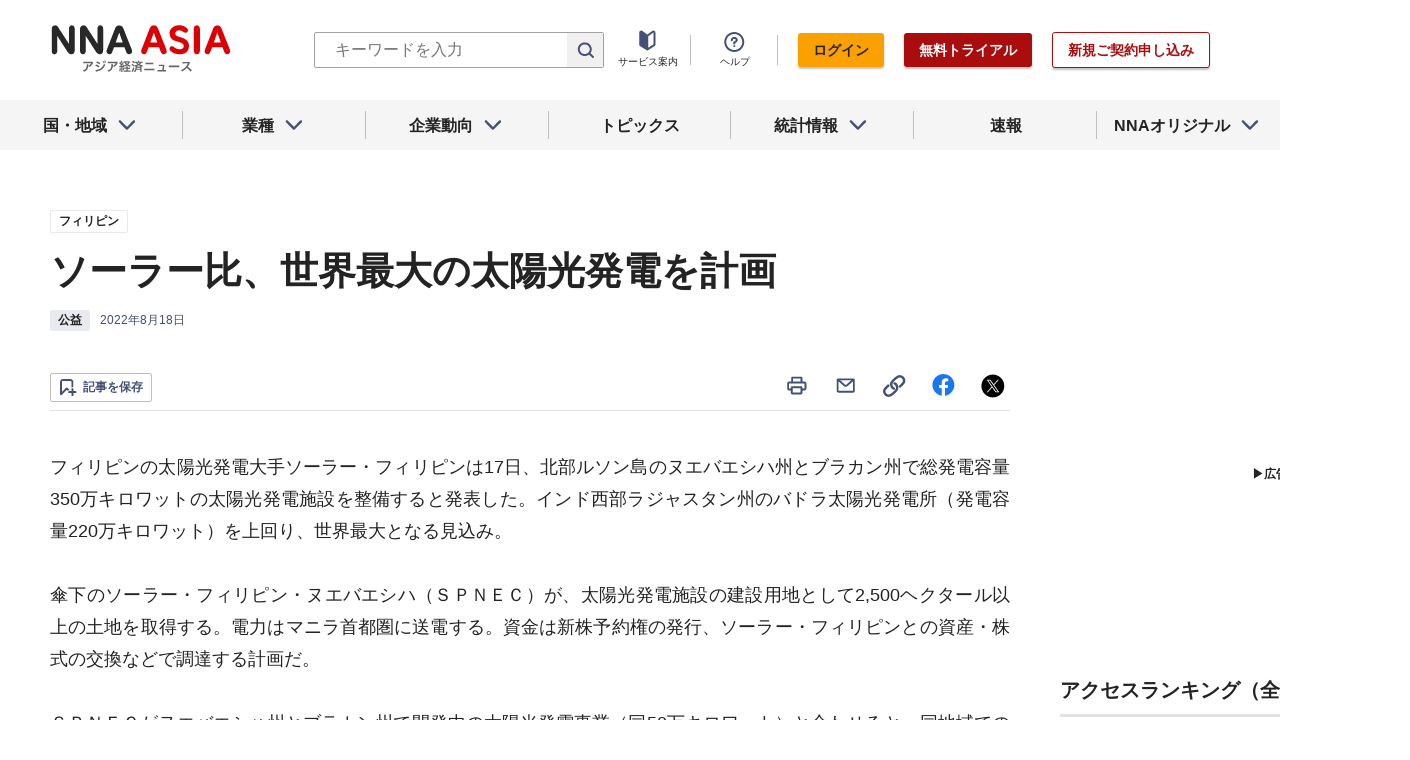

--- FILE ---
content_type: text/html; charset=utf-8
request_url: https://www.google.com/recaptcha/api2/aframe
body_size: 268
content:
<!DOCTYPE HTML><html><head><meta http-equiv="content-type" content="text/html; charset=UTF-8"></head><body><script nonce="lp8W40ubV7SKBIB3cZadYA">/** Anti-fraud and anti-abuse applications only. See google.com/recaptcha */ try{var clients={'sodar':'https://pagead2.googlesyndication.com/pagead/sodar?'};window.addEventListener("message",function(a){try{if(a.source===window.parent){var b=JSON.parse(a.data);var c=clients[b['id']];if(c){var d=document.createElement('img');d.src=c+b['params']+'&rc='+(localStorage.getItem("rc::a")?sessionStorage.getItem("rc::b"):"");window.document.body.appendChild(d);sessionStorage.setItem("rc::e",parseInt(sessionStorage.getItem("rc::e")||0)+1);localStorage.setItem("rc::h",'1769008271513');}}}catch(b){}});window.parent.postMessage("_grecaptcha_ready", "*");}catch(b){}</script></body></html>

--- FILE ---
content_type: application/javascript
request_url: https://www.nna.jp/_next/static/chunks/pages/news/tag_articles/%5Btag_name%5D/%5Barea%5D-61dd13cc0a358316.js
body_size: 4309
content:
(self.webpackChunk_N_E=self.webpackChunk_N_E||[]).push([[8023],{6402:function(n,t,e){(window.__NEXT_P=window.__NEXT_P||[]).push(["/news/tag_articles/[tag_name]/[area]",function(){return e(3451)}])},590:function(n,t,e){"use strict";e.d(t,{Z:function(){return c}});var r=e(5893),i=e(2624),a=e(6099),o=e.n(a),c=function(n){var t=n.loadMore;return!n.isLast&&(0,r.jsx)("div",{className:"".concat(o().container),children:(0,r.jsx)(i.Z,{label:"\u3082\u3063\u3068\u898b\u308b",onClick:t,size:"button--S",theme:"button--tertiary",variant:"outline"})})}},2566:function(n,t,e){"use strict";e.d(t,{Z:function(){return v}});var r=e(5893),i=e(9138),a=e.n(i),o=e(9549),c=e.n(o),u=e(9735),s=e.n(u),l=e(8083),_=e(7215),f=e(4167),d=e(655),p=e(5600),v=function(n){var t=(0,p.i)().bpOnlySp;return(0,r.jsxs)("div",{className:"".concat(a().content," ").concat(c().print__content),children:[(0,r.jsxs)("main",{className:"".concat(a().main_content," ").concat(c().print__main),children:[(0,r.jsx)("div",{className:"".concat(c().hidePrint),children:(0,r.jsx)(_.Z,{})}),n.children,t&&(0,r.jsxs)("div",{className:"".concat(s().mobile__ads__container),children:[(0,r.jsx)(d.Z,{size:"M",tagName:"h1",title:"NNA\u304b\u3089\u306e\u304a\u77e5\u3089\u305b"}),(0,r.jsx)(f.Z,{name:"/27298605/RENEWSP-NNAASIA_infomation_text_25"})]})]}),(0,r.jsx)(l.Z,{})]})}},9970:function(n,t,e){"use strict";e.d(t,{Z:function(){return u}});var r=e(5893),i=e(4167),a=e(9735),o=e.n(a),c=e(5600),u=function(n){var t=n.headerMargin,e=void 0!==t&&t,a=n.footerMargin,u=void 0===a||a;return(0,c.i)().bpOnlySp?(0,r.jsxs)(r.Fragment,{children:[(0,r.jsx)("div",{className:"".concat(o().mobile__ads__container," ").concat(e&&o().mobile__ads__container__first),children:(0,r.jsx)(i.Z,{name:"/27298605/RENEW-SP.NNA.ASIA_menu_TileBanner1_300x60"})}),(0,r.jsx)("div",{className:"".concat(o().mobile__ads__container),children:(0,r.jsx)(i.Z,{name:"/27298605/RENEW-SP.NNA.ASIA_menu_TileBanner2_300x60"})}),(0,r.jsx)("div",{className:"".concat(o().mobile__ads__container),children:(0,r.jsx)(i.Z,{name:"/27298605/RENEW-SP.NNA.ASIA_menu_TileBanner3_300x60"})}),(0,r.jsx)("div",{className:"".concat(o().mobile__ads__container," ").concat(u&&o().mobile__ads__container__last),children:(0,r.jsx)(i.Z,{name:"/27298605/RENEW-SP.NNA.ASIA_menu_TileBanner4_300x60"})})]}):(0,r.jsx)(r.Fragment,{})}},8375:function(n,t,e){"use strict";e.d(t,{Z:function(){return l}});var r=e(5893),i=e(5586),a=e(1099),o=e.n(a);function c(n,t,e){return t in n?Object.defineProperty(n,t,{value:e,enumerable:!0,configurable:!0,writable:!0}):n[t]=e,n}function u(n){for(var t=1;t<arguments.length;t++){var e=null!=arguments[t]?arguments[t]:{},r=Object.keys(e);"function"===typeof Object.getOwnPropertySymbols&&(r=r.concat(Object.getOwnPropertySymbols(e).filter((function(n){return Object.getOwnPropertyDescriptor(e,n).enumerable})))),r.forEach((function(t){c(n,t,e[t])}))}return n}function s(n,t){if(null==n)return{};var e,r,i=function(n,t){if(null==n)return{};var e,r,i={},a=Object.keys(n);for(r=0;r<a.length;r++)e=a[r],t.indexOf(e)>=0||(i[e]=n[e]);return i}(n,t);if(Object.getOwnPropertySymbols){var a=Object.getOwnPropertySymbols(n);for(r=0;r<a.length;r++)e=a[r],t.indexOf(e)>=0||Object.prototype.propertyIsEnumerable.call(n,e)&&(i[e]=n[e])}return i}var l=function(n){var t=n.articles,e=function(n){var t=n.isMypage,e=void 0!==t&&t,r=n.isColumnList,i=void 0!==r&&r,a=n.target,o=n.highlightHash,c=void 0===o?null:o,u=n.showSaveButton;return i?{}:{showSubmidashi:!0,showImg:!0,showDescription:!0,isTopnews:!e,target:a,highlightHash:c,showSaveButton:void 0!==u&&u}}(s(n,["articles"]));return(0,r.jsx)("ul",{className:"".concat(o().article_list),children:t.map((function(n){return(0,r.jsx)("li",{children:(0,r.jsx)(i.Z,u({},n,e))},n.id)}))})}},964:function(n,t,e){"use strict";e.d(t,{Z:function(){return c}});var r=e(5893),i=e(655),a=e(4366),o=e.n(a),c=function(n){var t=n.title,e=n.titleWithListLabel,a=n.size,c=void 0===a?"L":a,u=n.description,s=void 0===u?"":u,l=n.imagePath;return e||(e="".concat(t," \u30cb\u30e5\u30fc\u30b9\u4e00\u89a7")),(0,r.jsx)("div",{className:"".concat(o().container),children:(0,r.jsx)(i.Z,{size:c,tagName:"h1",title:e,description:s,imagePath:l})})}},3451:function(n,t,e){"use strict";e.r(t),e.d(t,{__N_SSP:function(){return h},default:function(){return m}});var r=e(5893),i=e(1534),a=e(4593),o=e(6165),c=e(2566),u=e(964),s=e(8375),l=e(6190),_=e(3826),f=e(5914),d=e(7040),p=e(590),v=e(9970),b=e(790),h=!0;function m(n){var t=n.tagArticles,e=n.tag_name,h=n.area,m=(0,b.D)().getCountryByArea,g=(0,a.ZP)((function(n,t){if(t&&!t.articles.length)return null;var r=n+1;return"/tag_articles/".concat(e,"/").concat(h,"/").concat(r)}),i._i,{fallbackData:t,revalidateIfStale:!1,revalidateOnFocus:!1,revalidateOnReconnect:!1}),y=g.data,x=g.size,j=g.setSize,w=l.SL[e],N=function(){var n="".concat(w," \u30cb\u30e5\u30fc\u30b9\u4e00\u89a7");if(e==_.Jc.LocalCompany){if("all"==h)return"".concat(n,"\uff08\u30a2\u30b8\u30a2\u5168\u57df\uff09");var t=m(h);if(t)return"".concat(n,"\uff08").concat(t.name,"\u7248\uff09")}return n};return y?(0,r.jsxs)(r.Fragment,{children:[(0,r.jsx)(o.Z,{title:"".concat(N()," - NNA ASIA"),description:"\u7d99\u7d9a\u7684\u306a\u30cb\u30e5\u30fc\u30b9\u6027\u306e\u9ad8\u3044\u30c6\u30fc\u30de\u3084\u5404\u5730\u57df\u5e83\u57df\u7684\u306b\u5f71\u97ff\u306e\u3042\u308b\u30c6\u30fc\u30de\u306b\u3064\u3044\u3066\u3001\u5404\u5730\u306e\u8a18\u4e8b\u3092\u6a2a\u65ad\u7684\u306b\u307e\u3068\u3081\u3066\u3044\u307e\u3059\u3002"}),(0,r.jsxs)(c.Z,{children:[(0,r.jsx)(u.Z,{titleWithListLabel:N(),size:"XL"}),(0,r.jsx)(s.Z,{articles:(0,d.B2)(y)}),(0,r.jsx)(p.Z,{loadMore:function(){return j(x+1)},isLast:(0,d.h$)(y)}),(0,r.jsx)(v.Z,{headerMargin:!0})]})]}):(0,r.jsx)(f.Z,{})}},6099:function(n){n.exports={pc_br:"DisplayMoreButton_pc_br__Qz8Wu",sp_br:"DisplayMoreButton_sp_br__C9iMe",container:"DisplayMoreButton_container__9b6VE"}},9138:function(n){n.exports={pc_br:"LayoutTwoColumn_pc_br__eS_fZ",sp_br:"LayoutTwoColumn_sp_br__gqjAS",content:"LayoutTwoColumn_content__a8jr2",main_content:"LayoutTwoColumn_main_content__lVgGt","main_content--col_3":"LayoutTwoColumn_main_content--col_3__RtqQ9",main__message_box:"LayoutTwoColumn_main__message_box__9R45X",caution:"LayoutTwoColumn_caution__0hSKo"}},1099:function(n){n.exports={pc_br:"ListPageArticles_pc_br__be0k4",sp_br:"ListPageArticles_sp_br__fEeY7",container:"ListPageArticles_container__x5ITl",article_list:"ListPageArticles_article_list__8A51M"}},4366:function(n){n.exports={pc_br:"ListPageTitle_pc_br__QUHSb",sp_br:"ListPageTitle_sp_br__ZM7B4",container:"ListPageTitle_container__YVLRw",heading__description:"ListPageTitle_heading__description__3MlER"}},4593:function(n,t,e){"use strict";e.d(t,{ZP:function(){return w}});var r=e(7294),i=e(8100),a=function(){return a=Object.assign||function(n){for(var t,e=1,r=arguments.length;e<r;e++)for(var i in t=arguments[e])Object.prototype.hasOwnProperty.call(t,i)&&(n[i]=t[i]);return n},a.apply(this,arguments)};function o(n,t,e,r){return new(e||(e=Promise))((function(i,a){function o(n){try{u(r.next(n))}catch(t){a(t)}}function c(n){try{u(r.throw(n))}catch(t){a(t)}}function u(n){var t;n.done?i(n.value):(t=n.value,t instanceof e?t:new e((function(n){n(t)}))).then(o,c)}u((r=r.apply(n,t||[])).next())}))}function c(n,t){var e,r,i,a,o={label:0,sent:function(){if(1&i[0])throw i[1];return i[1]},trys:[],ops:[]};return a={next:c(0),throw:c(1),return:c(2)},"function"===typeof Symbol&&(a[Symbol.iterator]=function(){return this}),a;function c(a){return function(c){return function(a){if(e)throw new TypeError("Generator is already executing.");for(;o;)try{if(e=1,r&&(i=2&a[0]?r.return:a[0]?r.throw||((i=r.return)&&i.call(r),0):r.next)&&!(i=i.call(r,a[1])).done)return i;switch(r=0,i&&(a=[2&a[0],i.value]),a[0]){case 0:case 1:i=a;break;case 4:return o.label++,{value:a[1],done:!1};case 5:o.label++,r=a[1],a=[0];continue;case 7:a=o.ops.pop(),o.trys.pop();continue;default:if(!(i=(i=o.trys).length>0&&i[i.length-1])&&(6===a[0]||2===a[0])){o=0;continue}if(3===a[0]&&(!i||a[1]>i[0]&&a[1]<i[3])){o.label=a[1];break}if(6===a[0]&&o.label<i[1]){o.label=i[1],i=a;break}if(i&&o.label<i[2]){o.label=i[2],o.ops.push(a);break}i[2]&&o.ops.pop(),o.trys.pop();continue}a=t.call(n,o)}catch(c){a=[6,c],r=0}finally{e=i=0}if(5&a[0])throw a[1];return{value:a[0]?a[1]:void 0,done:!0}}([a,c])}}}var u,s,l=function(){},_=l(),f=Object,d=function(n){return n===_},p=function(n){return"function"==typeof n},v=!("undefined"!=typeof window)||"Deno"in window?r.useEffect:r.useLayoutEffect,b=new WeakMap,h=0,m=function(n){var t,e,r=typeof n,i=n&&n.constructor,a=i==Date;if(f(n)!==n||a||i==RegExp)t=a?n.toJSON():"symbol"==r?n.toString():"string"==r?JSON.stringify(n):""+n;else{if(t=b.get(n))return t;if(t=++h+"~",b.set(n,t),i==Array){for(t="@",e=0;e<n.length;e++)t+=m(n[e])+",";b.set(n,t)}if(i==f){t="#";for(var o=f.keys(n).sort();!d(e=o.pop());)d(n[e])||(t+=e+":"+m(n[e])+",");b.set(n,t)}}return t},g=function(n){if(p(n))try{n=n()}catch(e){n=""}var t=[].concat(n);return[n="string"==typeof n?n:(Array.isArray(n)?n.length:n)?m(n):"",t,n?"$swr$"+n:""]},y=function(n){return p(n[1])?[n[0],n[1],n[2]||{}]:[n[0],null,(null===n[1]?n[2]:n[1])||{}]},x="$inf$",j=function(n){return g(n?n(0,null):null)[0]},w=(u=i.ZP,s=function(n){return function(t,e,i){var a=(0,r.useState)({})[1],u=(0,r.useRef)(!1),s=(0,r.useRef)(),l=i.cache,f=i.initialSize,b=void 0===f?1:f,h=i.revalidateAll,m=void 0!==h&&h,y=i.persistSize,w=void 0!==y&&y,N=i.revalidateFirstPage,S=void 0===N||N,A=i.revalidateOnMount,P=void 0!==A&&A,O=null;try{O=j(t)}catch(z){}var L=null,Z=null;O&&(L="$ctx$"+O,Z="$len$"+O);var E=(0,r.useCallback)((function(){var n=l.get(Z);return d(n)?b:n}),[Z,b]),T=(0,r.useRef)(E());v((function(){u.current?O&&l.set(Z,w?T.current:b):u.current=!0}),[O]);var k=P&&!u.current,C=n(O?x+O:null,(function(){return o(void 0,void 0,void 0,(function(){var n,r,a,o,u,_,f,p,v,b,h,y;return c(this,(function(c){switch(c.label){case 0:n=l.get(L)||[],r=n[0],a=n[1],o=[],u=E(),_=null,f=0,c.label=1;case 1:return f<u?(p=g(t(f,_)),v=p[0],b=p[1],v?(h=l.get(v),y=m||r||d(h)||S&&!f&&!d(s.current)||k||a&&!d(a[f])&&!i.compare(a[f],h),e&&y?[4,e.apply(void 0,b)]:[3,3]):[3,5]):[3,5];case 2:h=c.sent(),l.set(v,h),c.label=3;case 3:o.push(h),_=h,c.label=4;case 4:return++f,[3,1];case 5:return l.delete(L),[2,o]}}))}))}),i);v((function(){s.current=C.data}),[C.data]);var M=(0,r.useCallback)((function(){for(var n=[],t=0;t<arguments.length;t++)n[t]=arguments[t];var e=n[0],r=!1!==n[1];if(L){if(r)if(d(e))l.set(L,[!0]);else{var i=s.current;l.set(L,[!1,i])}return n.length?C.mutate(e,r):C.mutate()}}),[L]),R=(0,r.useCallback)((function(n){var e;if(Z&&(p(n)?e=n(E()):"number"==typeof n&&(e=n),"number"==typeof e))return l.set(Z,e),T.current=e,a({}),M(function(n){for(var e=[],r=null,i=0;i<n;++i){var a=g(t(i,r))[0],o=a?l.get(a):_;if(d(o))return s.current;e.push(o),r=o}return e}(e))}),[Z,E,M]);return{size:E(),setSize:R,mutate:M,get error(){return C.error},get data(){return C.data},get isValidating(){return C.isValidating}}}},function(){for(var n=[],t=0;t<arguments.length;t++)n[t]=arguments[t];var e=y(n),r=e[0],i=e[1],o=e[2],c=(o.use||[]).concat(s);return u(r,i,a(a({},o),{use:c}))})}},function(n){n.O(0,[9809,8860,296,9769,8083,8304,5933,9774,2888,179],(function(){return t=6402,n(n.s=t);var t}));var t=n.O();_N_E=t}]);

--- FILE ---
content_type: text/javascript; charset=UTF-8
request_url: https://yads.yjtag.yahoo.co.jp/tag?s=69166_548444&fr_id=yads_6186393-1&u=https%3A%2F%2Fwww.nna.jp%2Fnews%2F2379335&pv_ts=1769008271300&cu=https%3A%2F%2Fwww.nna.jp%2Fnews%2F2379335&suid=b66d68b9-4b21-4363-8ef2-92a17339b503
body_size: 930
content:
yadsDispatchDeliverProduct({"dsCode":"69166_548444","patternCode":"69166_548444-582631","outputType":"js_frame","targetID":"","requestID":"6d451f074d94209f7f121879b14e7a93","products":[{"adprodsetCode":"69166_548444-582631-616393","adprodType":12,"adTag":"<script onerror=\"YJ_YADS.passback()\" type=\"text/javascript\" src=\"//yj-a.p.adnxs.com/ttj?id=21340998&position=below&rla=SSP_FP_CODE_RLA&rlb=SSP_FP_CODE_RLB&size=300x250\"></script>","width":"300","height":"250"},{"adprodsetCode":"69166_548444-582631-616389","adprodType":3,"adTag":"<script onerror='YJ_YADS.passback()' src='https://yads.yjtag.yahoo.co.jp/yda?adprodset=69166_548444-582631-616389&cb=1769008272770&cu=https%3A%2F%2Fwww.nna.jp%2Fnews%2F2379335&pv_id=6d451f074d94209f7f121879b14e7a93&suid=b66d68b9-4b21-4363-8ef2-92a17339b503&u=https%3A%2F%2Fwww.nna.jp%2Fnews%2F2379335' type='text/javascript'></script>","width":"300","height":"250","iframeFlag":1},{"adprodsetCode":"69166_548444-582631-616390","adprodType":5,"adTag":"<script type=\"text/javascript\">(function(){var prefix=window.location.protocol=='https:'?'https://s.':'http://ah.';document.write('<a href=\"http://promotionalads.yahoo.co.jp/quality/\" target=\"_blank\"> <img src=\"' + prefix + 'yimg.jp/images/im/innerad/QC_300_250.jpg\" width=\"300\" height=\"250\" border=\"0\"> </img> </a> ');})()</script>","width":"300","height":"250"}],"measurable":1,"frameTag":"<div style=\"text-align:center;\"><iframe src=\"https://s.yimg.jp/images/listing/tool/yads/yads-iframe.html?s=69166_548444&fr_id=yads_6186393-1&u=https%3A%2F%2Fwww.nna.jp%2Fnews%2F2379335&pv_ts=1769008271300&cu=https%3A%2F%2Fwww.nna.jp%2Fnews%2F2379335&suid=b66d68b9-4b21-4363-8ef2-92a17339b503\" style=\"border:none;clear:both;display:block;margin:auto;overflow:hidden\" allowtransparency=\"true\" data-resize-frame=\"true\" frameborder=\"0\" height=\"250\" id=\"yads_6186393-1\" name=\"yads_6186393-1\" scrolling=\"no\" title=\"Ad Content\" width=\"300\" allow=\"fullscreen; attribution-reporting\" allowfullscreen loading=\"eager\" ></iframe></div>"});

--- FILE ---
content_type: application/javascript
request_url: https://www.nna.jp/_next/static/chunks/pages/news/category_detail/%5Bcategory_detail_url_name%5D-674e8bae0a4535f2.js
body_size: 4171
content:
(self.webpackChunk_N_E=self.webpackChunk_N_E||[]).push([[9018],{9419:function(t,n,e){(window.__NEXT_P=window.__NEXT_P||[]).push(["/news/category_detail/[category_detail_url_name]",function(){return e(7785)}])},590:function(t,n,e){"use strict";e.d(n,{Z:function(){return c}});var r=e(5893),i=e(2624),a=e(6099),o=e.n(a),c=function(t){var n=t.loadMore;return!t.isLast&&(0,r.jsx)("div",{className:"".concat(o().container),children:(0,r.jsx)(i.Z,{label:"\u3082\u3063\u3068\u898b\u308b",onClick:n,size:"button--S",theme:"button--tertiary",variant:"outline"})})}},2566:function(t,n,e){"use strict";e.d(n,{Z:function(){return v}});var r=e(5893),i=e(9138),a=e.n(i),o=e(9549),c=e.n(o),u=e(9735),s=e.n(u),l=e(8083),_=e(7215),f=e(4167),d=e(655),p=e(5600),v=function(t){var n=(0,p.i)().bpOnlySp;return(0,r.jsxs)("div",{className:"".concat(a().content," ").concat(c().print__content),children:[(0,r.jsxs)("main",{className:"".concat(a().main_content," ").concat(c().print__main),children:[(0,r.jsx)("div",{className:"".concat(c().hidePrint),children:(0,r.jsx)(_.Z,{})}),t.children,n&&(0,r.jsxs)("div",{className:"".concat(s().mobile__ads__container),children:[(0,r.jsx)(d.Z,{size:"M",tagName:"h1",title:"NNA\u304b\u3089\u306e\u304a\u77e5\u3089\u305b"}),(0,r.jsx)(f.Z,{name:"/27298605/RENEWSP-NNAASIA_infomation_text_25"})]})]}),(0,r.jsx)(l.Z,{})]})}},9970:function(t,n,e){"use strict";e.d(n,{Z:function(){return u}});var r=e(5893),i=e(4167),a=e(9735),o=e.n(a),c=e(5600),u=function(t){var n=t.headerMargin,e=void 0!==n&&n,a=t.footerMargin,u=void 0===a||a;return(0,c.i)().bpOnlySp?(0,r.jsxs)(r.Fragment,{children:[(0,r.jsx)("div",{className:"".concat(o().mobile__ads__container," ").concat(e&&o().mobile__ads__container__first),children:(0,r.jsx)(i.Z,{name:"/27298605/RENEW-SP.NNA.ASIA_menu_TileBanner1_300x60"})}),(0,r.jsx)("div",{className:"".concat(o().mobile__ads__container),children:(0,r.jsx)(i.Z,{name:"/27298605/RENEW-SP.NNA.ASIA_menu_TileBanner2_300x60"})}),(0,r.jsx)("div",{className:"".concat(o().mobile__ads__container),children:(0,r.jsx)(i.Z,{name:"/27298605/RENEW-SP.NNA.ASIA_menu_TileBanner3_300x60"})}),(0,r.jsx)("div",{className:"".concat(o().mobile__ads__container," ").concat(u&&o().mobile__ads__container__last),children:(0,r.jsx)(i.Z,{name:"/27298605/RENEW-SP.NNA.ASIA_menu_TileBanner4_300x60"})})]}):(0,r.jsx)(r.Fragment,{})}},7785:function(t,n,e){"use strict";e.r(n),e.d(n,{__N_SSP:function(){return p},default:function(){return v}});var r=e(5893),i=e(1534),a=e(6165),o=e(2566),c=e(964),u=e(8375),s=e(4593),l=e(5914),_=e(7040),f=e(590),d=e(9970),p=!0;function v(t){var n=t.category_detail_url_name,e=t.categoryDetailArticles,p=(0,s.ZP)((function(t,e){if(e&&!e.articles.length)return null;var r=t+1;return"/category_detail_articles/".concat(n,"/").concat(r)}),i._i,{fallbackData:e,revalidateIfStale:!1,revalidateOnFocus:!1,revalidateOnReconnect:!1}),v=p.data,b=p.size,h=p.setSize;if(!v)return(0,r.jsx)(l.Z,{});var m=v[0].category_detail.name;return(0,r.jsxs)(r.Fragment,{children:[(0,r.jsx)(a.Z,{title:"".concat(m," - NNA ASIA"),description:"\u30a2\u30b8\u30a2\u306e".concat(m,"\u306e\u8a73\u7d30\u3084\u30d3\u30b8\u30cd\u30b9\u306b\u76f4\u7d50\u3059\u308b\u65b0\u7740\u30cb\u30e5\u30fc\u30b9\u3092\u4e00\u89a7\u3067\u63b2\u8f09\u3002\u73fe\u5730\u306e\u6700\u65b0\u52d5\u5411\u3092\u4e00\u76ee\u3067\u628a\u63e1\u3067\u304d\u307e\u3059\u3002")}),(0,r.jsxs)(o.Z,{children:[(0,r.jsx)(c.Z,{title:m,size:"XL"}),(0,r.jsx)(u.Z,{articles:(0,_.B2)(v)}),(0,r.jsx)(f.Z,{loadMore:function(){return h(b+1)},isLast:(0,_.h$)(v)}),(0,r.jsx)(d.Z,{headerMargin:!0})]})]})}},8375:function(t,n,e){"use strict";e.d(n,{Z:function(){return l}});var r=e(5893),i=e(5586),a=e(1099),o=e.n(a);function c(t,n,e){return n in t?Object.defineProperty(t,n,{value:e,enumerable:!0,configurable:!0,writable:!0}):t[n]=e,t}function u(t){for(var n=1;n<arguments.length;n++){var e=null!=arguments[n]?arguments[n]:{},r=Object.keys(e);"function"===typeof Object.getOwnPropertySymbols&&(r=r.concat(Object.getOwnPropertySymbols(e).filter((function(t){return Object.getOwnPropertyDescriptor(e,t).enumerable})))),r.forEach((function(n){c(t,n,e[n])}))}return t}function s(t,n){if(null==t)return{};var e,r,i=function(t,n){if(null==t)return{};var e,r,i={},a=Object.keys(t);for(r=0;r<a.length;r++)e=a[r],n.indexOf(e)>=0||(i[e]=t[e]);return i}(t,n);if(Object.getOwnPropertySymbols){var a=Object.getOwnPropertySymbols(t);for(r=0;r<a.length;r++)e=a[r],n.indexOf(e)>=0||Object.prototype.propertyIsEnumerable.call(t,e)&&(i[e]=t[e])}return i}var l=function(t){var n=t.articles,e=function(t){var n=t.isMypage,e=void 0!==n&&n,r=t.isColumnList,i=void 0!==r&&r,a=t.target,o=t.highlightHash,c=void 0===o?null:o,u=t.showSaveButton;return i?{}:{showSubmidashi:!0,showImg:!0,showDescription:!0,isTopnews:!e,target:a,highlightHash:c,showSaveButton:void 0!==u&&u}}(s(t,["articles"]));return(0,r.jsx)("ul",{className:"".concat(o().article_list),children:n.map((function(t){return(0,r.jsx)("li",{children:(0,r.jsx)(i.Z,u({},t,e))},t.id)}))})}},964:function(t,n,e){"use strict";e.d(n,{Z:function(){return c}});var r=e(5893),i=e(655),a=e(4366),o=e.n(a),c=function(t){var n=t.title,e=t.titleWithListLabel,a=t.size,c=void 0===a?"L":a,u=t.description,s=void 0===u?"":u,l=t.imagePath;return e||(e="".concat(n," \u30cb\u30e5\u30fc\u30b9\u4e00\u89a7")),(0,r.jsx)("div",{className:"".concat(o().container),children:(0,r.jsx)(i.Z,{size:c,tagName:"h1",title:e,description:s,imagePath:l})})}},6099:function(t){t.exports={pc_br:"DisplayMoreButton_pc_br__Qz8Wu",sp_br:"DisplayMoreButton_sp_br__C9iMe",container:"DisplayMoreButton_container__9b6VE"}},9138:function(t){t.exports={pc_br:"LayoutTwoColumn_pc_br__eS_fZ",sp_br:"LayoutTwoColumn_sp_br__gqjAS",content:"LayoutTwoColumn_content__a8jr2",main_content:"LayoutTwoColumn_main_content__lVgGt","main_content--col_3":"LayoutTwoColumn_main_content--col_3__RtqQ9",main__message_box:"LayoutTwoColumn_main__message_box__9R45X",caution:"LayoutTwoColumn_caution__0hSKo"}},1099:function(t){t.exports={pc_br:"ListPageArticles_pc_br__be0k4",sp_br:"ListPageArticles_sp_br__fEeY7",container:"ListPageArticles_container__x5ITl",article_list:"ListPageArticles_article_list__8A51M"}},4366:function(t){t.exports={pc_br:"ListPageTitle_pc_br__QUHSb",sp_br:"ListPageTitle_sp_br__ZM7B4",container:"ListPageTitle_container__YVLRw",heading__description:"ListPageTitle_heading__description__3MlER"}},4593:function(t,n,e){"use strict";e.d(n,{ZP:function(){return w}});var r=e(7294),i=e(8100),a=function(){return a=Object.assign||function(t){for(var n,e=1,r=arguments.length;e<r;e++)for(var i in n=arguments[e])Object.prototype.hasOwnProperty.call(n,i)&&(t[i]=n[i]);return t},a.apply(this,arguments)};function o(t,n,e,r){return new(e||(e=Promise))((function(i,a){function o(t){try{u(r.next(t))}catch(n){a(n)}}function c(t){try{u(r.throw(t))}catch(n){a(n)}}function u(t){var n;t.done?i(t.value):(n=t.value,n instanceof e?n:new e((function(t){t(n)}))).then(o,c)}u((r=r.apply(t,n||[])).next())}))}function c(t,n){var e,r,i,a,o={label:0,sent:function(){if(1&i[0])throw i[1];return i[1]},trys:[],ops:[]};return a={next:c(0),throw:c(1),return:c(2)},"function"===typeof Symbol&&(a[Symbol.iterator]=function(){return this}),a;function c(a){return function(c){return function(a){if(e)throw new TypeError("Generator is already executing.");for(;o;)try{if(e=1,r&&(i=2&a[0]?r.return:a[0]?r.throw||((i=r.return)&&i.call(r),0):r.next)&&!(i=i.call(r,a[1])).done)return i;switch(r=0,i&&(a=[2&a[0],i.value]),a[0]){case 0:case 1:i=a;break;case 4:return o.label++,{value:a[1],done:!1};case 5:o.label++,r=a[1],a=[0];continue;case 7:a=o.ops.pop(),o.trys.pop();continue;default:if(!(i=(i=o.trys).length>0&&i[i.length-1])&&(6===a[0]||2===a[0])){o=0;continue}if(3===a[0]&&(!i||a[1]>i[0]&&a[1]<i[3])){o.label=a[1];break}if(6===a[0]&&o.label<i[1]){o.label=i[1],i=a;break}if(i&&o.label<i[2]){o.label=i[2],o.ops.push(a);break}i[2]&&o.ops.pop(),o.trys.pop();continue}a=n.call(t,o)}catch(c){a=[6,c],r=0}finally{e=i=0}if(5&a[0])throw a[1];return{value:a[0]?a[1]:void 0,done:!0}}([a,c])}}}var u,s,l=function(){},_=l(),f=Object,d=function(t){return t===_},p=function(t){return"function"==typeof t},v=!("undefined"!=typeof window)||"Deno"in window?r.useEffect:r.useLayoutEffect,b=new WeakMap,h=0,m=function(t){var n,e,r=typeof t,i=t&&t.constructor,a=i==Date;if(f(t)!==t||a||i==RegExp)n=a?t.toJSON():"symbol"==r?t.toString():"string"==r?JSON.stringify(t):""+t;else{if(n=b.get(t))return n;if(n=++h+"~",b.set(t,n),i==Array){for(n="@",e=0;e<t.length;e++)n+=m(t[e])+",";b.set(t,n)}if(i==f){n="#";for(var o=f.keys(t).sort();!d(e=o.pop());)d(t[e])||(n+=e+":"+m(t[e])+",");b.set(t,n)}}return n},g=function(t){if(p(t))try{t=t()}catch(e){t=""}var n=[].concat(t);return[t="string"==typeof t?t:(Array.isArray(t)?t.length:t)?m(t):"",n,t?"$swr$"+t:""]},y=function(t){return p(t[1])?[t[0],t[1],t[2]||{}]:[t[0],null,(null===t[1]?t[2]:t[1])||{}]},x="$inf$",j=function(t){return g(t?t(0,null):null)[0]},w=(u=i.ZP,s=function(t){return function(n,e,i){var a=(0,r.useState)({})[1],u=(0,r.useRef)(!1),s=(0,r.useRef)(),l=i.cache,f=i.initialSize,b=void 0===f?1:f,h=i.revalidateAll,m=void 0!==h&&h,y=i.persistSize,w=void 0!==y&&y,N=i.revalidateFirstPage,S=void 0===N||N,P=i.revalidateOnMount,A=void 0!==P&&P,O=null;try{O=j(n)}catch(z){}var Z=null,E=null;O&&(Z="$ctx$"+O,E="$len$"+O);var L=(0,r.useCallback)((function(){var t=l.get(E);return d(t)?b:t}),[E,b]),T=(0,r.useRef)(L());v((function(){u.current?O&&l.set(E,w?T.current:b):u.current=!0}),[O]);var k=A&&!u.current,M=t(O?x+O:null,(function(){return o(void 0,void 0,void 0,(function(){var t,r,a,o,u,_,f,p,v,b,h,y;return c(this,(function(c){switch(c.label){case 0:t=l.get(Z)||[],r=t[0],a=t[1],o=[],u=L(),_=null,f=0,c.label=1;case 1:return f<u?(p=g(n(f,_)),v=p[0],b=p[1],v?(h=l.get(v),y=m||r||d(h)||S&&!f&&!d(s.current)||k||a&&!d(a[f])&&!i.compare(a[f],h),e&&y?[4,e.apply(void 0,b)]:[3,3]):[3,5]):[3,5];case 2:h=c.sent(),l.set(v,h),c.label=3;case 3:o.push(h),_=h,c.label=4;case 4:return++f,[3,1];case 5:return l.delete(Z),[2,o]}}))}))}),i);v((function(){s.current=M.data}),[M.data]);var C=(0,r.useCallback)((function(){for(var t=[],n=0;n<arguments.length;n++)t[n]=arguments[n];var e=t[0],r=!1!==t[1];if(Z){if(r)if(d(e))l.set(Z,[!0]);else{var i=s.current;l.set(Z,[!1,i])}return t.length?M.mutate(e,r):M.mutate()}}),[Z]),R=(0,r.useCallback)((function(t){var e;if(E&&(p(t)?e=t(L()):"number"==typeof t&&(e=t),"number"==typeof e))return l.set(E,e),T.current=e,a({}),C(function(t){for(var e=[],r=null,i=0;i<t;++i){var a=g(n(i,r))[0],o=a?l.get(a):_;if(d(o))return s.current;e.push(o),r=o}return e}(e))}),[E,L,C]);return{size:L(),setSize:R,mutate:C,get error(){return M.error},get data(){return M.data},get isValidating(){return M.isValidating}}}},function(){for(var t=[],n=0;n<arguments.length;n++)t[n]=arguments[n];var e=y(t),r=e[0],i=e[1],o=e[2],c=(o.use||[]).concat(s);return u(r,i,a(a({},o),{use:c}))})}},function(t){t.O(0,[9809,8860,296,9769,8083,8304,5933,9774,2888,179],(function(){return n=9419,t(t.s=n);var n}));var n=t.O();_N_E=n}]);